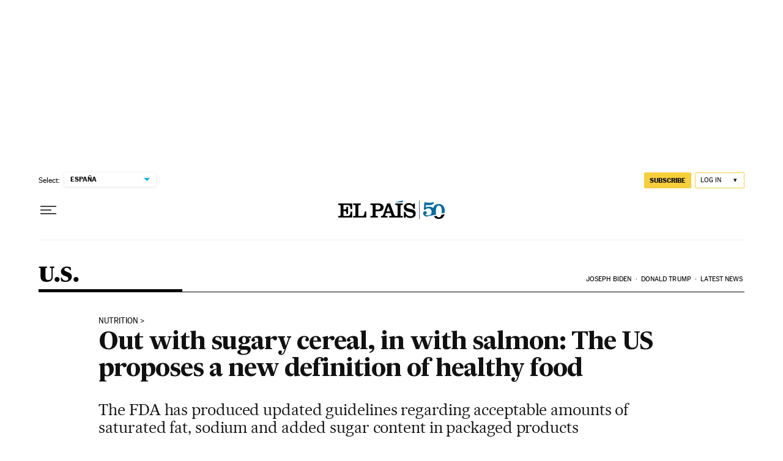

--- FILE ---
content_type: application/javascript; charset=utf-8
request_url: https://fundingchoicesmessages.google.com/f/AGSKWxXjtyjaepS6AhNslKZjxKVh3h5SmF7KFagRceJkL3GCfAiAKyLU2jPGm4mZ2uOlvmyB_yV5FAmft3tG9qVF2xKXemeP5FmX25zK4zn-ersCVm7NAbYKRevwTsnfFNPZV6ADgf2AovcSc4ZJARiReRebAOQC0d_iEWVfRQS62BXUngmwRxymeLd0CyQw/_/story_ad._936x60./commercial_top./wpproadds./bannersAds_
body_size: -1284
content:
window['fcaafbca-4351-49e0-a263-b27a631d64e4'] = true;